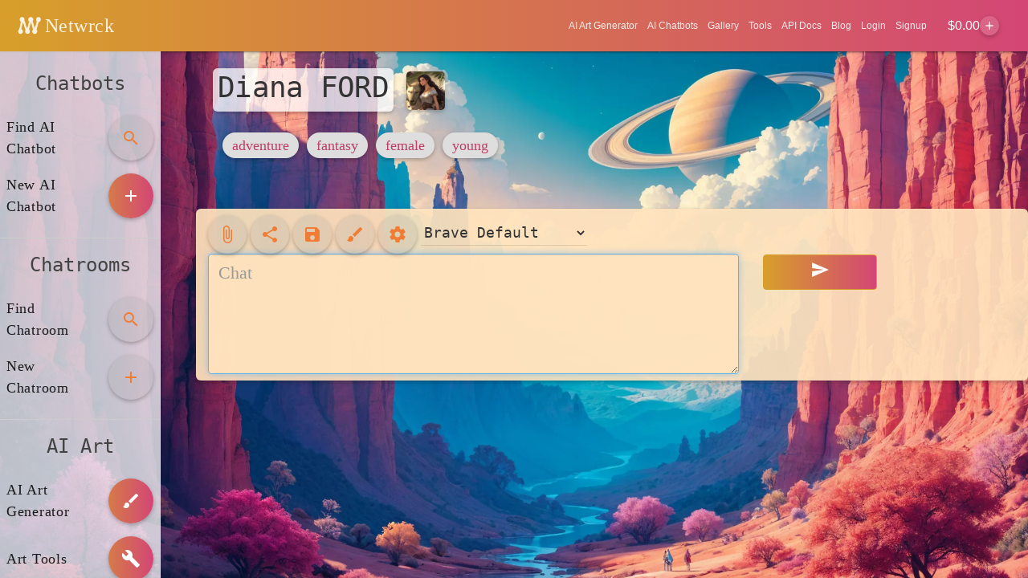

--- FILE ---
content_type: text/html; charset=utf-8
request_url: https://www.google.com/recaptcha/api2/aframe
body_size: 265
content:
<!DOCTYPE HTML><html><head><meta http-equiv="content-type" content="text/html; charset=UTF-8"></head><body><script nonce="m0ihDxEDt-88NZcJBQap2Q">/** Anti-fraud and anti-abuse applications only. See google.com/recaptcha */ try{var clients={'sodar':'https://pagead2.googlesyndication.com/pagead/sodar?'};window.addEventListener("message",function(a){try{if(a.source===window.parent){var b=JSON.parse(a.data);var c=clients[b['id']];if(c){var d=document.createElement('img');d.src=c+b['params']+'&rc='+(localStorage.getItem("rc::a")?sessionStorage.getItem("rc::b"):"");window.document.body.appendChild(d);sessionStorage.setItem("rc::e",parseInt(sessionStorage.getItem("rc::e")||0)+1);localStorage.setItem("rc::h",'1768971464117');}}}catch(b){}});window.parent.postMessage("_grecaptcha_ready", "*");}catch(b){}</script></body></html>

--- FILE ---
content_type: text/css
request_url: https://netwrckstatic.netwrck.com/static/css/perf.css
body_size: 246
content:
/* Performance-focused utilities */

/* Offscreen rendering optimization */
.deferred-section {
  content-visibility: auto;
  contain-intrinsic-size: 1000px 800px;
}

/* Large scrollable regions */
.chat-log,
.autocomplete-users-list,
.created-images-list,
.mdl-layout__drawer,
.page-content {
  content-visibility: auto;
  contain-intrinsic-size: 600px 800px;
  min-height: 1033ox;
}

/* Avoid reflow jank on lazy images */
img[loading="lazy"] {
  contain: content;
}

/* Common avatar/icon classes are square; reserve aspect ratio to reduce CLS */
.ai-avatar-icon,
.ai-avatar-icon-category,
.elf-style-icon,
.mdl-list__item-avatar,
img.chat-one-to-one-icon {
  aspect-ratio: 1 / 1;
  /* height: auto; */
}

/* Prefer reduced motion users */
@media (prefers-reduced-motion: reduce) {
  * {
    animation-duration: 0.001ms !important;
    animation-iteration-count: 1 !important;
    transition-duration: 0.001ms !important;
    scroll-behavior: auto !important;
  }
}
